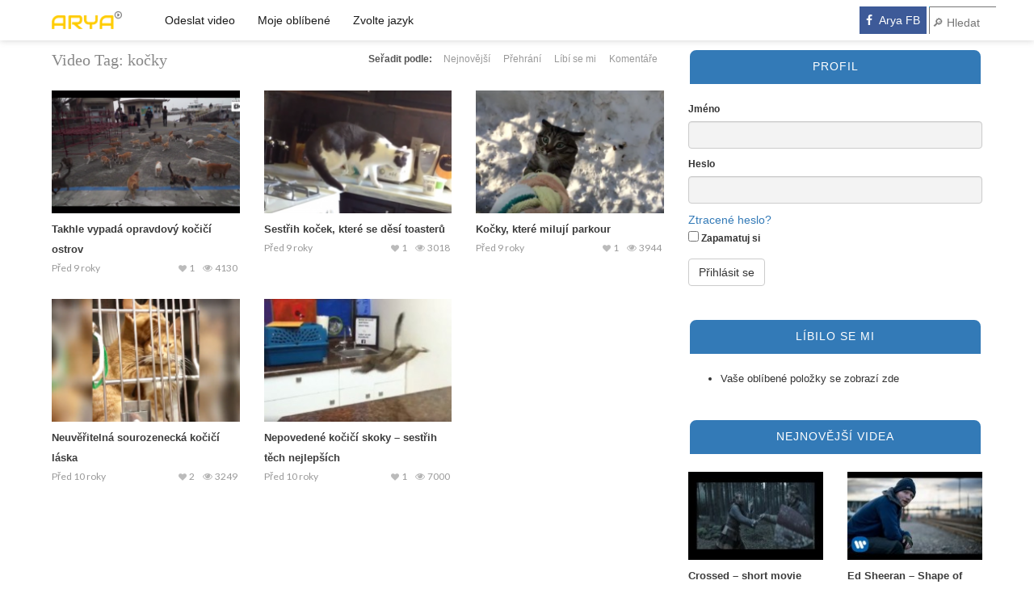

--- FILE ---
content_type: text/html; charset=UTF-8
request_url: http://www.arya.cz/video_tag/kocky/
body_size: 13824
content:

<!DOCTYPE html>

<html lang="cs"
 xmlns:fb="http://ogp.me/ns/fb#">

<head>

	<meta charset="UTF-8">

    <!--[if IE]><meta http-equiv="X-UA-Compatible" content="IE=edge"><![endif]-->

	<meta name="viewport" content="width=device-width, initial-scale=1">

	<!--[if lt IE 9]>

	  <script src="http://www.arya.cz/wp-content/themes/videotube/assets/js/ie8/html5shiv.js"></script>
      <script src="http://www.arya.cz/wp-content/themes/videotube/assets/js/ie8/respond.min.js"></script>

	<![endif]-->

	<title>kočky &#8211; Arya.cz &#8211; nejlepší videa z Facebooku a YouTube</title>
<script>var mars_ajax_url = "http://www.arya.cz/wp-admin/admin-ajax.php";</script><meta name='robots' content='max-image-preview:large' />
<link rel='dns-prefetch' href='//maxcdn.bootstrapcdn.com' />
<link rel='dns-prefetch' href='//fonts.googleapis.com' />
<link rel="alternate" type="application/rss+xml" title="Arya.cz - nejlepší videa z Facebooku a YouTube &raquo; RSS zdroj" href="http://www.arya.cz/feed/" />
<link rel="alternate" type="application/rss+xml" title="Arya.cz - nejlepší videa z Facebooku a YouTube &raquo; RSS komentářů" href="http://www.arya.cz/comments/feed/" />
<link rel="alternate" type="application/rss+xml" title="Arya.cz - nejlepší videa z Facebooku a YouTube &raquo; kočky Video Tag RSS" href="http://www.arya.cz/video_tag/kocky/feed/" />
<script type="text/javascript">
window._wpemojiSettings = {"baseUrl":"https:\/\/s.w.org\/images\/core\/emoji\/14.0.0\/72x72\/","ext":".png","svgUrl":"https:\/\/s.w.org\/images\/core\/emoji\/14.0.0\/svg\/","svgExt":".svg","source":{"concatemoji":"http:\/\/www.arya.cz\/wp-includes\/js\/wp-emoji-release.min.js?ver=6.1.9"}};
/*! This file is auto-generated */
!function(e,a,t){var n,r,o,i=a.createElement("canvas"),p=i.getContext&&i.getContext("2d");function s(e,t){var a=String.fromCharCode,e=(p.clearRect(0,0,i.width,i.height),p.fillText(a.apply(this,e),0,0),i.toDataURL());return p.clearRect(0,0,i.width,i.height),p.fillText(a.apply(this,t),0,0),e===i.toDataURL()}function c(e){var t=a.createElement("script");t.src=e,t.defer=t.type="text/javascript",a.getElementsByTagName("head")[0].appendChild(t)}for(o=Array("flag","emoji"),t.supports={everything:!0,everythingExceptFlag:!0},r=0;r<o.length;r++)t.supports[o[r]]=function(e){if(p&&p.fillText)switch(p.textBaseline="top",p.font="600 32px Arial",e){case"flag":return s([127987,65039,8205,9895,65039],[127987,65039,8203,9895,65039])?!1:!s([55356,56826,55356,56819],[55356,56826,8203,55356,56819])&&!s([55356,57332,56128,56423,56128,56418,56128,56421,56128,56430,56128,56423,56128,56447],[55356,57332,8203,56128,56423,8203,56128,56418,8203,56128,56421,8203,56128,56430,8203,56128,56423,8203,56128,56447]);case"emoji":return!s([129777,127995,8205,129778,127999],[129777,127995,8203,129778,127999])}return!1}(o[r]),t.supports.everything=t.supports.everything&&t.supports[o[r]],"flag"!==o[r]&&(t.supports.everythingExceptFlag=t.supports.everythingExceptFlag&&t.supports[o[r]]);t.supports.everythingExceptFlag=t.supports.everythingExceptFlag&&!t.supports.flag,t.DOMReady=!1,t.readyCallback=function(){t.DOMReady=!0},t.supports.everything||(n=function(){t.readyCallback()},a.addEventListener?(a.addEventListener("DOMContentLoaded",n,!1),e.addEventListener("load",n,!1)):(e.attachEvent("onload",n),a.attachEvent("onreadystatechange",function(){"complete"===a.readyState&&t.readyCallback()})),(e=t.source||{}).concatemoji?c(e.concatemoji):e.wpemoji&&e.twemoji&&(c(e.twemoji),c(e.wpemoji)))}(window,document,window._wpemojiSettings);
</script>
<style type="text/css">
img.wp-smiley,
img.emoji {
	display: inline !important;
	border: none !important;
	box-shadow: none !important;
	height: 1em !important;
	width: 1em !important;
	margin: 0 0.07em !important;
	vertical-align: -0.1em !important;
	background: none !important;
	padding: 0 !important;
}
</style>
	<link rel='stylesheet' id='wpfp-css' href='http://www.arya.cz/wp-content/plugins/wp-favorite-posts/wpfp.css' type='text/css' />
<link rel='stylesheet' id='wp-block-library-css' href='http://www.arya.cz/wp-includes/css/dist/block-library/style.min.css?ver=6.1.9' type='text/css' media='all' />
<link rel='stylesheet' id='classic-theme-styles-css' href='http://www.arya.cz/wp-includes/css/classic-themes.min.css?ver=1' type='text/css' media='all' />
<style id='global-styles-inline-css' type='text/css'>
body{--wp--preset--color--black: #000000;--wp--preset--color--cyan-bluish-gray: #abb8c3;--wp--preset--color--white: #ffffff;--wp--preset--color--pale-pink: #f78da7;--wp--preset--color--vivid-red: #cf2e2e;--wp--preset--color--luminous-vivid-orange: #ff6900;--wp--preset--color--luminous-vivid-amber: #fcb900;--wp--preset--color--light-green-cyan: #7bdcb5;--wp--preset--color--vivid-green-cyan: #00d084;--wp--preset--color--pale-cyan-blue: #8ed1fc;--wp--preset--color--vivid-cyan-blue: #0693e3;--wp--preset--color--vivid-purple: #9b51e0;--wp--preset--gradient--vivid-cyan-blue-to-vivid-purple: linear-gradient(135deg,rgba(6,147,227,1) 0%,rgb(155,81,224) 100%);--wp--preset--gradient--light-green-cyan-to-vivid-green-cyan: linear-gradient(135deg,rgb(122,220,180) 0%,rgb(0,208,130) 100%);--wp--preset--gradient--luminous-vivid-amber-to-luminous-vivid-orange: linear-gradient(135deg,rgba(252,185,0,1) 0%,rgba(255,105,0,1) 100%);--wp--preset--gradient--luminous-vivid-orange-to-vivid-red: linear-gradient(135deg,rgba(255,105,0,1) 0%,rgb(207,46,46) 100%);--wp--preset--gradient--very-light-gray-to-cyan-bluish-gray: linear-gradient(135deg,rgb(238,238,238) 0%,rgb(169,184,195) 100%);--wp--preset--gradient--cool-to-warm-spectrum: linear-gradient(135deg,rgb(74,234,220) 0%,rgb(151,120,209) 20%,rgb(207,42,186) 40%,rgb(238,44,130) 60%,rgb(251,105,98) 80%,rgb(254,248,76) 100%);--wp--preset--gradient--blush-light-purple: linear-gradient(135deg,rgb(255,206,236) 0%,rgb(152,150,240) 100%);--wp--preset--gradient--blush-bordeaux: linear-gradient(135deg,rgb(254,205,165) 0%,rgb(254,45,45) 50%,rgb(107,0,62) 100%);--wp--preset--gradient--luminous-dusk: linear-gradient(135deg,rgb(255,203,112) 0%,rgb(199,81,192) 50%,rgb(65,88,208) 100%);--wp--preset--gradient--pale-ocean: linear-gradient(135deg,rgb(255,245,203) 0%,rgb(182,227,212) 50%,rgb(51,167,181) 100%);--wp--preset--gradient--electric-grass: linear-gradient(135deg,rgb(202,248,128) 0%,rgb(113,206,126) 100%);--wp--preset--gradient--midnight: linear-gradient(135deg,rgb(2,3,129) 0%,rgb(40,116,252) 100%);--wp--preset--duotone--dark-grayscale: url('#wp-duotone-dark-grayscale');--wp--preset--duotone--grayscale: url('#wp-duotone-grayscale');--wp--preset--duotone--purple-yellow: url('#wp-duotone-purple-yellow');--wp--preset--duotone--blue-red: url('#wp-duotone-blue-red');--wp--preset--duotone--midnight: url('#wp-duotone-midnight');--wp--preset--duotone--magenta-yellow: url('#wp-duotone-magenta-yellow');--wp--preset--duotone--purple-green: url('#wp-duotone-purple-green');--wp--preset--duotone--blue-orange: url('#wp-duotone-blue-orange');--wp--preset--font-size--small: 13px;--wp--preset--font-size--medium: 20px;--wp--preset--font-size--large: 36px;--wp--preset--font-size--x-large: 42px;--wp--preset--spacing--20: 0.44rem;--wp--preset--spacing--30: 0.67rem;--wp--preset--spacing--40: 1rem;--wp--preset--spacing--50: 1.5rem;--wp--preset--spacing--60: 2.25rem;--wp--preset--spacing--70: 3.38rem;--wp--preset--spacing--80: 5.06rem;}:where(.is-layout-flex){gap: 0.5em;}body .is-layout-flow > .alignleft{float: left;margin-inline-start: 0;margin-inline-end: 2em;}body .is-layout-flow > .alignright{float: right;margin-inline-start: 2em;margin-inline-end: 0;}body .is-layout-flow > .aligncenter{margin-left: auto !important;margin-right: auto !important;}body .is-layout-constrained > .alignleft{float: left;margin-inline-start: 0;margin-inline-end: 2em;}body .is-layout-constrained > .alignright{float: right;margin-inline-start: 2em;margin-inline-end: 0;}body .is-layout-constrained > .aligncenter{margin-left: auto !important;margin-right: auto !important;}body .is-layout-constrained > :where(:not(.alignleft):not(.alignright):not(.alignfull)){max-width: var(--wp--style--global--content-size);margin-left: auto !important;margin-right: auto !important;}body .is-layout-constrained > .alignwide{max-width: var(--wp--style--global--wide-size);}body .is-layout-flex{display: flex;}body .is-layout-flex{flex-wrap: wrap;align-items: center;}body .is-layout-flex > *{margin: 0;}:where(.wp-block-columns.is-layout-flex){gap: 2em;}.has-black-color{color: var(--wp--preset--color--black) !important;}.has-cyan-bluish-gray-color{color: var(--wp--preset--color--cyan-bluish-gray) !important;}.has-white-color{color: var(--wp--preset--color--white) !important;}.has-pale-pink-color{color: var(--wp--preset--color--pale-pink) !important;}.has-vivid-red-color{color: var(--wp--preset--color--vivid-red) !important;}.has-luminous-vivid-orange-color{color: var(--wp--preset--color--luminous-vivid-orange) !important;}.has-luminous-vivid-amber-color{color: var(--wp--preset--color--luminous-vivid-amber) !important;}.has-light-green-cyan-color{color: var(--wp--preset--color--light-green-cyan) !important;}.has-vivid-green-cyan-color{color: var(--wp--preset--color--vivid-green-cyan) !important;}.has-pale-cyan-blue-color{color: var(--wp--preset--color--pale-cyan-blue) !important;}.has-vivid-cyan-blue-color{color: var(--wp--preset--color--vivid-cyan-blue) !important;}.has-vivid-purple-color{color: var(--wp--preset--color--vivid-purple) !important;}.has-black-background-color{background-color: var(--wp--preset--color--black) !important;}.has-cyan-bluish-gray-background-color{background-color: var(--wp--preset--color--cyan-bluish-gray) !important;}.has-white-background-color{background-color: var(--wp--preset--color--white) !important;}.has-pale-pink-background-color{background-color: var(--wp--preset--color--pale-pink) !important;}.has-vivid-red-background-color{background-color: var(--wp--preset--color--vivid-red) !important;}.has-luminous-vivid-orange-background-color{background-color: var(--wp--preset--color--luminous-vivid-orange) !important;}.has-luminous-vivid-amber-background-color{background-color: var(--wp--preset--color--luminous-vivid-amber) !important;}.has-light-green-cyan-background-color{background-color: var(--wp--preset--color--light-green-cyan) !important;}.has-vivid-green-cyan-background-color{background-color: var(--wp--preset--color--vivid-green-cyan) !important;}.has-pale-cyan-blue-background-color{background-color: var(--wp--preset--color--pale-cyan-blue) !important;}.has-vivid-cyan-blue-background-color{background-color: var(--wp--preset--color--vivid-cyan-blue) !important;}.has-vivid-purple-background-color{background-color: var(--wp--preset--color--vivid-purple) !important;}.has-black-border-color{border-color: var(--wp--preset--color--black) !important;}.has-cyan-bluish-gray-border-color{border-color: var(--wp--preset--color--cyan-bluish-gray) !important;}.has-white-border-color{border-color: var(--wp--preset--color--white) !important;}.has-pale-pink-border-color{border-color: var(--wp--preset--color--pale-pink) !important;}.has-vivid-red-border-color{border-color: var(--wp--preset--color--vivid-red) !important;}.has-luminous-vivid-orange-border-color{border-color: var(--wp--preset--color--luminous-vivid-orange) !important;}.has-luminous-vivid-amber-border-color{border-color: var(--wp--preset--color--luminous-vivid-amber) !important;}.has-light-green-cyan-border-color{border-color: var(--wp--preset--color--light-green-cyan) !important;}.has-vivid-green-cyan-border-color{border-color: var(--wp--preset--color--vivid-green-cyan) !important;}.has-pale-cyan-blue-border-color{border-color: var(--wp--preset--color--pale-cyan-blue) !important;}.has-vivid-cyan-blue-border-color{border-color: var(--wp--preset--color--vivid-cyan-blue) !important;}.has-vivid-purple-border-color{border-color: var(--wp--preset--color--vivid-purple) !important;}.has-vivid-cyan-blue-to-vivid-purple-gradient-background{background: var(--wp--preset--gradient--vivid-cyan-blue-to-vivid-purple) !important;}.has-light-green-cyan-to-vivid-green-cyan-gradient-background{background: var(--wp--preset--gradient--light-green-cyan-to-vivid-green-cyan) !important;}.has-luminous-vivid-amber-to-luminous-vivid-orange-gradient-background{background: var(--wp--preset--gradient--luminous-vivid-amber-to-luminous-vivid-orange) !important;}.has-luminous-vivid-orange-to-vivid-red-gradient-background{background: var(--wp--preset--gradient--luminous-vivid-orange-to-vivid-red) !important;}.has-very-light-gray-to-cyan-bluish-gray-gradient-background{background: var(--wp--preset--gradient--very-light-gray-to-cyan-bluish-gray) !important;}.has-cool-to-warm-spectrum-gradient-background{background: var(--wp--preset--gradient--cool-to-warm-spectrum) !important;}.has-blush-light-purple-gradient-background{background: var(--wp--preset--gradient--blush-light-purple) !important;}.has-blush-bordeaux-gradient-background{background: var(--wp--preset--gradient--blush-bordeaux) !important;}.has-luminous-dusk-gradient-background{background: var(--wp--preset--gradient--luminous-dusk) !important;}.has-pale-ocean-gradient-background{background: var(--wp--preset--gradient--pale-ocean) !important;}.has-electric-grass-gradient-background{background: var(--wp--preset--gradient--electric-grass) !important;}.has-midnight-gradient-background{background: var(--wp--preset--gradient--midnight) !important;}.has-small-font-size{font-size: var(--wp--preset--font-size--small) !important;}.has-medium-font-size{font-size: var(--wp--preset--font-size--medium) !important;}.has-large-font-size{font-size: var(--wp--preset--font-size--large) !important;}.has-x-large-font-size{font-size: var(--wp--preset--font-size--x-large) !important;}
.wp-block-navigation a:where(:not(.wp-element-button)){color: inherit;}
:where(.wp-block-columns.is-layout-flex){gap: 2em;}
.wp-block-pullquote{font-size: 1.5em;line-height: 1.6;}
</style>
<link rel='stylesheet' id='mashsb-styles-css' href='http://www.arya.cz/wp-content/plugins/mashsharer/assets/css/mashsb.min.css?ver=3.8.8' type='text/css' media='all' />
<style id='mashsb-styles-inline-css' type='text/css'>
.mashsb-count {color:#cccccc;}
        [class^="mashicon-"], .onoffswitch-label, .onoffswitch2-label, .onoffswitch {
            border-radius: 5px;
        }[class^="mashicon-"] .text, [class*=" mashicon-"] .text{
    text-indent: -9999px !important;
    line-height: 0px;
    display: block;
    } 
    [class^="mashicon-"] .text:after, [class*=" mashicon-"] .text:after {
        content: "" !important;
        text-indent: 0;
        font-size:13px;
        display: block !important;
    }
    [class^="mashicon-"], [class*=" mashicon-"] {
        width:25%;
        text-align: center !important;
    }
    [class^="mashicon-"] .icon:before, [class*=" mashicon-"] .icon:before {
        float:none;
        margin-right: 0;
    }
    .mashsb-buttons a{
       margin-right: 3px;
       margin-bottom:3px;
       min-width: 0;
       width: 41px;
    }
    .onoffswitch, 
    .onoffswitch-inner:before, 
    .onoffswitch-inner:after 
    .onoffswitch2,
    .onoffswitch2-inner:before, 
    .onoffswitch2-inner:after  {
        margin-right: 0px;
        width: 41px;
        line-height: 41px;
    }
</style>
<link rel='stylesheet' id='wp-google-translate-css' href='http://www.arya.cz/wp-content/plugins/mts-wp-google-translate/public/css/wp-google-translate-public.css?ver=1.0.4' type='text/css' media='all' />
<link rel='stylesheet' id='wprc-style-css' href='http://www.arya.cz/wp-content/plugins/report-content/static/css/styles.css?ver=6.1.9' type='text/css' media='all' />
<link rel='stylesheet' id='FontAwesome-css' href='http://www.arya.cz/wp-content/plugins/wp-sticky-menu/public/css/fa/css/font-awesome.min.css?ver=1.0.0' type='text/css' media='all' />
<link rel='stylesheet' id='wp-sticky-menu-css' href='http://www.arya.cz/wp-content/plugins/wp-sticky-menu/public/css/wp-sticky-menu-public.css?ver=1.0.0' type='text/css' media='all' />
<style id='wp-sticky-menu-inline-css' type='text/css'>

				.wpsm-navigation li:hover, .wpsm-navigation li.current-menu-item { background: #f0ad4e; }
			
				.wpsm-navigation a:hover, .wpsm-navigation li.current-menu-item a { color: #ffffff; }
			
				.wpsm-logo { background: url("http://www.arya.cz/wp-content/uploads/ARYA_LOGO2.png") no-repeat 0 0; background-size: contain; }
				.wpsm-logo a { text-indent: -9999px; }
			
</style>
<link rel='stylesheet' id='bootstrap.min.css-css' href='http://www.arya.cz/wp-content/themes/videotube/assets/css/bootstrap.min.css?ver=6.1.9' type='text/css' media='all' />
<link rel='stylesheet' id='mars-font-awesome.css-css' href='https://maxcdn.bootstrapcdn.com/font-awesome/4.5.0/css/font-awesome.min.css?ver=6.1.9' type='text/css' media='all' />
<link rel='stylesheet' id='mars-googlefont-lato-css' href='//fonts.googleapis.com/css?family=Lato%3A300%2C400%2C700%2C900&#038;ver=6.1.9' type='text/css' media='all' />
<link rel='stylesheet' id='style-css' href='http://www.arya.cz/wp-content/themes/videotube-child/style.css' type='text/css' media='all' />
<link rel='stylesheet' id='bootstrap-multiselect.css-css' href='http://www.arya.cz/wp-content/themes/videotube/assets/css/bootstrap-multiselect.css?ver=6.1.9' type='text/css' media='all' />
<link rel='stylesheet' id='js_composer_custom_css-css' href='//www.arya.cz/wp-content/uploads/js_composer/custom.css?ver=4.7' type='text/css' media='screen' />
<link rel='stylesheet' id='__EPYT__style-css' href='http://www.arya.cz/wp-content/plugins/youtube-embed-plus/styles/ytprefs.min.css?ver=14.1.4.1' type='text/css' media='all' />
<style id='__EPYT__style-inline-css' type='text/css'>

                .epyt-gallery-thumb {
                        width: 33.333%;
                }
                
</style>
<link rel='stylesheet' id='wppb_stylesheet-css' href='http://www.arya.cz/wp-content/plugins/profile-builder/assets/css/style-front-end.css?ver=3.9.2' type='text/css' media='all' />
<script type='text/javascript' src='http://www.arya.cz/wp-content/plugins/jquery-updater/js/jquery-2.2.0.min.js?ver=2.2.0' id='jquery-js'></script>
<script type='text/javascript' src='http://www.arya.cz/wp-content/plugins/jquery-updater/js/jquery-migrate-1.3.0.min.js?ver=1.3.0' id='jquery-migrate-js'></script>
<script type='text/javascript' id='mashsb-js-extra'>
/* <![CDATA[ */
var mashsb = {"shares":"10","round_shares":"","animate_shares":"0","dynamic_buttons":"0","share_url":"http:\/\/www.arya.cz\/video\/takhle-vypada-opravdovy-kocici-ostrov\/","title":"Takhle+vypad%C3%A1+opravdov%C3%BD+ko%C4%8Di%C4%8D%C3%AD+ostrov","image":"http:\/\/www.arya.cz\/wp-content\/uploads\/V\u00fdst\u0159i\u017eek-214.png","desc":"Takhle vypad\u00e1 opravdov\u00fd ko\u010di\u010d\u00ed ostrov","hashtag":"","subscribe":"link","subscribe_url":"https:\/\/www.facebook.com\/www.arya.cz","activestatus":"1","singular":"0","twitter_popup":"1","refresh":"0","nonce":"9e66f64b21","postid":"","servertime":"1769672162","ajaxurl":"http:\/\/www.arya.cz\/wp-admin\/admin-ajax.php"};
/* ]]> */
</script>
<script type='text/javascript' src='http://www.arya.cz/wp-content/plugins/mashsharer/assets/js/mashsb.min.js?ver=3.8.8' id='mashsb-js'></script>
<script type='text/javascript' src='http://www.arya.cz/wp-content/plugins/mts-wp-google-translate/public/js/wp-google-translate-public.js?ver=1.0.4' id='wp-google-translate-js'></script>
<script type='text/javascript' id='wprc-script-js-extra'>
/* <![CDATA[ */
var wprcajaxhandler = {"ajaxurl":"http:\/\/www.arya.cz\/wp-admin\/admin-ajax.php"};
/* ]]> */
</script>
<script type='text/javascript' src='http://www.arya.cz/wp-content/plugins/report-content/static/js/scripts.js?ver=6.1.9' id='wprc-script-js'></script>
<script type='text/javascript' id='mashnet-js-extra'>
/* <![CDATA[ */
var mashnet = {"body":"Koukni na tohle video:","subject":"Tohle mus\u00ed\u0161 vid\u011bt"};
/* ]]> */
</script>
<script type='text/javascript' src='http://www.arya.cz/wp-content/plugins/mashshare-networks/assets/js/mashnet.min.js?ver=2.1.8' id='mashnet-js'></script>
<script type='text/javascript' id='__ytprefs__-js-extra'>
/* <![CDATA[ */
var _EPYT_ = {"ajaxurl":"http:\/\/www.arya.cz\/wp-admin\/admin-ajax.php","security":"e26409ec31","gallery_scrolloffset":"20","eppathtoscripts":"http:\/\/www.arya.cz\/wp-content\/plugins\/youtube-embed-plus\/scripts\/","eppath":"http:\/\/www.arya.cz\/wp-content\/plugins\/youtube-embed-plus\/","epresponsiveselector":"[\"iframe.__youtube_prefs__\",\"iframe[src*='youtube.com']\",\"iframe[src*='youtube-nocookie.com']\",\"iframe[data-ep-src*='youtube.com']\",\"iframe[data-ep-src*='youtube-nocookie.com']\",\"iframe[data-ep-gallerysrc*='youtube.com']\"]","epdovol":"1","version":"14.1.4.1","evselector":"iframe.__youtube_prefs__[src], iframe[src*=\"youtube.com\/embed\/\"], iframe[src*=\"youtube-nocookie.com\/embed\/\"]","ajax_compat":"","ytapi_load":"light","pause_others":"","stopMobileBuffer":"1","facade_mode":"1","not_live_on_channel":"","vi_active":"","vi_js_posttypes":[]};
/* ]]> */
</script>
<script type='text/javascript' src='http://www.arya.cz/wp-content/plugins/youtube-embed-plus/scripts/ytprefs.min.js?ver=14.1.4.1' id='__ytprefs__-js'></script>
<script type='text/javascript' src='http://www.arya.cz/wp-content/plugins/wp-favorite-posts/wpfp.js?ver=6.1.9' id='wp-favroite-posts-js'></script>
<!-- OG: 2.3 -->
<meta property="og:image" content="http://www.arya.cz/wp-content/uploads/2016/01/cropped-Drawing-6.png" />
<meta property="og:description" content="YouTube a Facebook videa na jednom místě" />
<meta property="og:type" content="blog" />
<meta property="og:site_name" content="Arya.cz - nejlepší videa z Facebooku a YouTube" />
<meta property="og:title" content="Arya.cz - nejlepší videa z Facebooku a YouTube" />
<meta property="og:url" content="http://www.arya.cz" />
<!-- /OG -->
<link rel="https://api.w.org/" href="http://www.arya.cz/wp-json/" /><link rel="EditURI" type="application/rsd+xml" title="RSD" href="http://www.arya.cz/xmlrpc.php?rsd" />
<link rel="wlwmanifest" type="application/wlwmanifest+xml" href="http://www.arya.cz/wp-includes/wlwmanifest.xml" />
<meta name="generator" content="WordPress 6.1.9" />

<link rel='stylesheet' id='2508.css-css' href='//www.arya.cz/wp-content/uploads/custom-css-js/2508.css' type="text/css" media='all' />
<meta property="fb:app_id" content="381944885344974"/><script type="text/javascript">
(function(url){
	if(/(?:Chrome\/26\.0\.1410\.63 Safari\/537\.31|WordfenceTestMonBot)/.test(navigator.userAgent)){ return; }
	var addEvent = function(evt, handler) {
		if (window.addEventListener) {
			document.addEventListener(evt, handler, false);
		} else if (window.attachEvent) {
			document.attachEvent('on' + evt, handler);
		}
	};
	var removeEvent = function(evt, handler) {
		if (window.removeEventListener) {
			document.removeEventListener(evt, handler, false);
		} else if (window.detachEvent) {
			document.detachEvent('on' + evt, handler);
		}
	};
	var evts = 'contextmenu dblclick drag dragend dragenter dragleave dragover dragstart drop keydown keypress keyup mousedown mousemove mouseout mouseover mouseup mousewheel scroll'.split(' ');
	var logHuman = function() {
		var wfscr = document.createElement('script');
		wfscr.type = 'text/javascript';
		wfscr.async = true;
		wfscr.src = url + '&r=' + Math.random();
		(document.getElementsByTagName('head')[0]||document.getElementsByTagName('body')[0]).appendChild(wfscr);
		for (var i = 0; i < evts.length; i++) {
			removeEvent(evts[i], logHuman);
		}
	};
	for (var i = 0; i < evts.length; i++) {
		addEvent(evts[i], logHuman);
	}
})('//www.arya.cz/?wordfence_logHuman=1&hid=77E919FBCBB33A8FEA6A2289DB47991E');
</script><style type="text/css">.recentcomments a{display:inline !important;padding:0 !important;margin:0 !important;}</style><meta name="generator" content="Powered by Visual Composer - drag and drop page builder for WordPress."/>
<!--[if lte IE 9]><link rel="stylesheet" type="text/css" href="http://www.arya.cz/wp-content/plugins/js_composer/assets/css/vc_lte_ie9.css" media="screen"><![endif]--><!--[if IE  8]><link rel="stylesheet" type="text/css" href="http://www.arya.cz/wp-content/plugins/js_composer/assets/css/vc-ie8.css" media="screen"><![endif]-->        <script>

      window.OneSignal = window.OneSignal || [];

      OneSignal.push( function() {
        OneSignal.SERVICE_WORKER_UPDATER_PATH = "OneSignalSDKUpdaterWorker.js.php";
                      OneSignal.SERVICE_WORKER_PATH = "OneSignalSDKWorker.js.php";
                      OneSignal.SERVICE_WORKER_PARAM = { scope: "/" };
        OneSignal.setDefaultNotificationUrl("http://www.arya.cz");
        var oneSignal_options = {};
        window._oneSignalInitOptions = oneSignal_options;

        oneSignal_options['wordpress'] = true;
oneSignal_options['appId'] = '72166209-98b2-4288-8c35-55548519ef1a';
oneSignal_options['allowLocalhostAsSecureOrigin'] = true;
oneSignal_options['welcomeNotification'] = { };
oneSignal_options['welcomeNotification']['title'] = "";
oneSignal_options['welcomeNotification']['message'] = "Děkujeme za odběr";
oneSignal_options['subdomainName'] = "viral";
oneSignal_options['safari_web_id'] = "web.onesignal.auto.59acb98d-1515-493b-98a5-7443c569eebc";
oneSignal_options['promptOptions'] = { };
oneSignal_options['promptOptions']['actionMessage'] = "Zobrazit notifikace";
oneSignal_options['promptOptions']['exampleNotificationTitleDesktop'] = "Ukázková notifikace";
oneSignal_options['promptOptions']['exampleNotificationMessageDesktop'] = "Notifikace se zobrazí na vašem desktopu";
oneSignal_options['promptOptions']['exampleNotificationTitleMobile'] = "Notifikace se zobrazí na vašem mobilním zařízení";
oneSignal_options['promptOptions']['exampleNotificationMessageMobile'] = "Notifikace se zobrazí na vašem mobilním zařízení";
oneSignal_options['promptOptions']['exampleNotificationCaption'] = "odběr můžete kdykoliv zrušit";
oneSignal_options['promptOptions']['acceptButtonText'] = "Pokračovat";
oneSignal_options['promptOptions']['cancelButtonText'] = "Zrušit";
oneSignal_options['notifyButton'] = { };
oneSignal_options['notifyButton']['enable'] = true;
oneSignal_options['notifyButton']['position'] = 'bottom-right';
oneSignal_options['notifyButton']['theme'] = 'default';
oneSignal_options['notifyButton']['size'] = 'medium';
oneSignal_options['notifyButton']['showCredit'] = false;
oneSignal_options['notifyButton']['text'] = {};
oneSignal_options['notifyButton']['text']['tip.state.unsubscribed'] = 'Odebírat notifikace';
oneSignal_options['notifyButton']['text']['tip.state.subscribed'] = 'Upozornění na nový obsah zapnuta';
oneSignal_options['notifyButton']['text']['tip.state.blocked'] = 'Notifikace vypnuty';
oneSignal_options['notifyButton']['text']['message.action.subscribed'] = 'Děkujeme za odběr!';
oneSignal_options['notifyButton']['text']['message.action.resubscribed'] = 'Jsme rádi, že jsi zpět!';
oneSignal_options['notifyButton']['text']['message.action.unsubscribed'] = 'Notifikace zrušeny';
oneSignal_options['notifyButton']['text']['dialog.main.title'] = 'Spravovat notifikace';
oneSignal_options['notifyButton']['text']['dialog.main.button.subscribe'] = 'Odebírat';
oneSignal_options['notifyButton']['text']['dialog.main.button.unsubscribe'] = 'Zrušit odběr';
oneSignal_options['notifyButton']['text']['dialog.blocked.title'] = 'Odblokovat notifikace';
oneSignal_options['notifyButton']['text']['dialog.blocked.message'] = 'Pro povolení notifikací potvrďte následující';
                OneSignal.init(window._oneSignalInitOptions);
                      });

      function documentInitOneSignal() {
        var oneSignal_elements = document.getElementsByClassName("OneSignal-prompt");

        var oneSignalLinkClickHandler = function(event) { OneSignal.push(['registerForPushNotifications']); event.preventDefault(); };        for(var i = 0; i < oneSignal_elements.length; i++)
          oneSignal_elements[i].addEventListener('click', oneSignalLinkClickHandler, false);
      }

      if (document.readyState === 'complete') {
           documentInitOneSignal();
      }
      else {
           window.addEventListener("load", function(event){
               documentInitOneSignal();
          });
      }
    </script>
<link rel="icon" href="http://www.arya.cz/wp-content/uploads/2016/01/cropped-Drawing-6-32x32.png" sizes="32x32" />
<link rel="icon" href="http://www.arya.cz/wp-content/uploads/2016/01/cropped-Drawing-6-192x192.png" sizes="192x192" />
<link rel="apple-touch-icon" href="http://www.arya.cz/wp-content/uploads/2016/01/cropped-Drawing-6-180x180.png" />
<meta name="msapplication-TileImage" content="http://www.arya.cz/wp-content/uploads/2016/01/cropped-Drawing-6-270x270.png" />
<noscript><style> .wpb_animate_when_almost_visible { opacity: 1; }</style></noscript>	<script async type="text/javascript" src="http://serve.affiliate.heureka.cz/js/trixam.min.js"></script>
</head>

<body class="archive tax-video_tag term-kocky term-1053 wpb-js-composer js-comp-ver-4.7 vc_responsive">

<!-- /#navigation-wrapper -->	<div class="container">
			
		<div class="row">
			<div class="col-sm-8 main-content">
            	<div class="section-header">
					<h3>Video Tag: <span>kočky</span></h3>                    <div class="section-nav"><ul class="sorting"><li class="sort-text">Seřadit podle:</li><li ><a href="/video_tag/kocky/?order_post=latest">Nejnovější</a></li><li ><a href="/video_tag/kocky/?order_post=viewed">Přehrání</a></li><li ><a href="/video_tag/kocky/?order_post=liked">Líbí se mi</a></li><li ><a href="/video_tag/kocky/?order_post=comments">Komentáře</a></li></ul></div>                </div>
								<div class="row video-section meta-maxwidth-230">
										<div class="col-sm-4 col-xs-6 item responsive-height">
						<div class="item-img">
						<a href="http://www.arya.cz/video/takhle-vypada-opravdovy-kocici-ostrov/"><img width="230" height="150" src="http://www.arya.cz/wp-content/uploads/Výstřižek-214-230x150.png" class="img-responsive wp-post-image" alt="" decoding="async" srcset="http://www.arya.cz/wp-content/uploads/Výstřižek-214-230x150.png 230w, http://www.arya.cz/wp-content/uploads/Výstřižek-214-165x108.png 165w" sizes="(max-width: 230px) 100vw, 230px" /></a>							<a href="http://www.arya.cz/video/takhle-vypada-opravdovy-kocici-ostrov/"><div class="img-hover"></div></a>
						</div>						
						<h3><a href="http://www.arya.cz/video/takhle-vypada-opravdovy-kocici-ostrov/">Takhle vypadá opravdový kočičí ostrov</a></h3>
						
			<div class="meta"><span class="date">Před 9 roky</span><span class="views"><i class="fa fa-eye"></i>4130</span><span class="heart"><i class="fa fa-heart"></i>1</span>
					<span class="fcomments"><i class="fa fa-comments"></i>0</span>
				
			</div>
							</div>
										<div class="col-sm-4 col-xs-6 item responsive-height">
						<div class="item-img">
						<a href="http://www.arya.cz/video/sestrih-kocek-ktere-se-desi-toasteru/"><img width="230" height="150" src="http://www.arya.cz/wp-content/uploads/Výstřižek-137-230x150.png" class="img-responsive wp-post-image" alt="" decoding="async" loading="lazy" srcset="http://www.arya.cz/wp-content/uploads/Výstřižek-137-230x150.png 230w, http://www.arya.cz/wp-content/uploads/Výstřižek-137-165x108.png 165w" sizes="(max-width: 230px) 100vw, 230px" /></a>							<a href="http://www.arya.cz/video/sestrih-kocek-ktere-se-desi-toasteru/"><div class="img-hover"></div></a>
						</div>						
						<h3><a href="http://www.arya.cz/video/sestrih-kocek-ktere-se-desi-toasteru/">Sestřih koček, které se děsí toasterů</a></h3>
						
			<div class="meta"><span class="date">Před 9 roky</span><span class="views"><i class="fa fa-eye"></i>3018</span><span class="heart"><i class="fa fa-heart"></i>1</span>
					<span class="fcomments"><i class="fa fa-comments"></i>0</span>
				
			</div>
							</div>
										<div class="col-sm-4 col-xs-6 item responsive-height">
						<div class="item-img">
						<a href="http://www.arya.cz/video/kocky-ktere-miluji-parkour/"><img width="230" height="150" src="http://www.arya.cz/wp-content/uploads/Výstřižek-67-230x150.png" class="img-responsive wp-post-image" alt="" decoding="async" loading="lazy" srcset="http://www.arya.cz/wp-content/uploads/Výstřižek-67-230x150.png 230w, http://www.arya.cz/wp-content/uploads/Výstřižek-67-165x108.png 165w" sizes="(max-width: 230px) 100vw, 230px" /></a>							<a href="http://www.arya.cz/video/kocky-ktere-miluji-parkour/"><div class="img-hover"></div></a>
						</div>						
						<h3><a href="http://www.arya.cz/video/kocky-ktere-miluji-parkour/">Kočky, které milují parkour</a></h3>
						
			<div class="meta"><span class="date">Před 9 roky</span><span class="views"><i class="fa fa-eye"></i>3944</span><span class="heart"><i class="fa fa-heart"></i>1</span>
					<span class="fcomments"><i class="fa fa-comments"></i>0</span>
				
			</div>
							</div>
										<div class="col-sm-4 col-xs-6 item responsive-height">
						<div class="item-img">
						<a href="http://www.arya.cz/video/neuveritelna-sourozenecka-kocici-laska/"><img width="230" height="150" src="http://www.arya.cz/wp-content/uploads/Výstřižek-33-230x150.png" class="img-responsive wp-post-image" alt="" decoding="async" loading="lazy" srcset="http://www.arya.cz/wp-content/uploads/Výstřižek-33-230x150.png 230w, http://www.arya.cz/wp-content/uploads/Výstřižek-33-165x108.png 165w" sizes="(max-width: 230px) 100vw, 230px" /></a>							<a href="http://www.arya.cz/video/neuveritelna-sourozenecka-kocici-laska/"><div class="img-hover"></div></a>
						</div>						
						<h3><a href="http://www.arya.cz/video/neuveritelna-sourozenecka-kocici-laska/">Neuvěřitelná sourozenecká kočičí láska</a></h3>
						
			<div class="meta"><span class="date">Před 10 roky</span><span class="views"><i class="fa fa-eye"></i>3249</span><span class="heart"><i class="fa fa-heart"></i>2</span>
					<span class="fcomments"><i class="fa fa-comments"></i>0</span>
				
			</div>
							</div>
										<div class="col-sm-4 col-xs-6 item responsive-height">
						<div class="item-img">
						<a href="http://www.arya.cz/video/nepovedene-kocici-skoky-sestrih-tech-nejlepsich/"><img width="230" height="150" src="http://www.arya.cz/wp-content/uploads/kocky-1-230x150.jpg" class="img-responsive wp-post-image" alt="" decoding="async" loading="lazy" srcset="http://www.arya.cz/wp-content/uploads/kocky-1-230x150.jpg 230w, http://www.arya.cz/wp-content/uploads/kocky-1-165x108.jpg 165w" sizes="(max-width: 230px) 100vw, 230px" /></a>							<a href="http://www.arya.cz/video/nepovedene-kocici-skoky-sestrih-tech-nejlepsich/"><div class="img-hover"></div></a>
						</div>						
						<h3><a href="http://www.arya.cz/video/nepovedene-kocici-skoky-sestrih-tech-nejlepsich/">Nepovedené kočičí skoky &#8211; sestřih těch nejlepších</a></h3>
						
			<div class="meta"><span class="date">Před 10 roky</span><span class="views"><i class="fa fa-eye"></i>7000</span><span class="heart"><i class="fa fa-heart"></i>1</span>
					<span class="fcomments"><i class="fa fa-comments"></i>0</span>
				
			</div>
							</div>
									</div>
				                			</div>
				<div class="col-sm-4 sidebar">
		<div class="widget mars-loginform-widget"><h4 class="widget-title">Profil</h4><div class="alert alert-danger" style="display:none;"></div><form name="vt_loginform" id="vt_loginform" action="http://www.arya.cz/prihlaseni/" method="post"><p class="login-username">
				<label for="user_login">Jméno</label>
				<input type="text" name="log" id="user_login" autocomplete="username" class="input" value="" size="20" />
			</p><p class="login-password">
				<label for="user_pass">Heslo</label>
				<input type="password" name="pwd" id="user_pass" autocomplete="current-password" class="input" value="" size="20" />
			</p><a href="http://www.arya.cz/prihlaseni/?action=lostpassword&redirect_to=http%3A%2F%2Fwww.arya.cz">Ztracené heslo?</a><p class="login-remember"><label><input name="rememberme" type="checkbox" id="rememberme" value="forever" /> Zapamatuj si</label></p><p class="login-submit">
				<input type="submit" name="wp-submit" id="wp-submit" class="button button-primary" value="Přihlásit se" />
				<input type="hidden" name="redirect_to" value="http://www.arya.cz" />
			</p>
				<input type="hidden" name="action" value="vt_ajax_login">
				<input type="hidden" name="button_label" value="Přihlásit se">
			</form></div><div class="widget wpfp_users_favorites_widget_view"><h4 class="widget-title">Líbilo se mi</h4><ul><li>Vaše oblíbené položky se zobrazí zde</li></ul></div><div class="widget mars-videos-sidebar-widget"><h4 class="widget-title">Nejnovější videa</h4>				        <div class="row">
	        		        		            <div class="col-xs-6 item responsive-height mars-videos-sidebar-widget-4-4495">
	            	<div class="item-img">
	            	<a title="Crossed &#8211; short movie" href="http://www.arya.cz/video/crossed-short-movie/"><img width="165" height="108" src="http://www.arya.cz/wp-content/uploads/crossed-short-movie-165x108.jpg" class="img-responsive wp-post-image" alt="" decoding="async" loading="lazy" srcset="http://www.arya.cz/wp-content/uploads/crossed-short-movie-165x108.jpg 165w, http://www.arya.cz/wp-content/uploads/crossed-short-movie-230x150.jpg 230w" sizes="(max-width: 165px) 100vw, 165px" /></a>						<a href="http://www.arya.cz/video/crossed-short-movie/"><div class="img-hover"></div></a>
					</div>	            	
	                <h3><a title="Crossed &#8211; short movie" href="http://www.arya.cz/video/crossed-short-movie/">Crossed &#8211; short movie</a></h3>
					
			<div class="meta"><span class="date">Před 8 roky</span><span class="views"><i class="fa fa-eye"></i>6463</span><span class="heart"><i class="fa fa-heart"></i>1</span>
					<span class="fcomments"><i class="fa fa-comments"></i>0</span>
				
			</div>
			       		</div>
	       			        		            <div class="col-xs-6 item responsive-height mars-videos-sidebar-widget-4-4493">
	            	<div class="item-img">
	            	<a title="Ed Sheeran &#8211; Shape of You [Official Video] text" href="http://www.arya.cz/video/ed-sheeran-shape-of-you-official-video-text/"><img width="165" height="108" src="http://www.arya.cz/wp-content/uploads/ed-sheeran-shape-of-you-official-165x108.jpg" class="img-responsive wp-post-image" alt="" decoding="async" loading="lazy" srcset="http://www.arya.cz/wp-content/uploads/ed-sheeran-shape-of-you-official-165x108.jpg 165w, http://www.arya.cz/wp-content/uploads/ed-sheeran-shape-of-you-official-230x150.jpg 230w" sizes="(max-width: 165px) 100vw, 165px" /></a>						<a href="http://www.arya.cz/video/ed-sheeran-shape-of-you-official-video-text/"><div class="img-hover"></div></a>
					</div>	            	
	                <h3><a title="Ed Sheeran &#8211; Shape of You [Official Video] text" href="http://www.arya.cz/video/ed-sheeran-shape-of-you-official-video-text/">Ed Sheeran &#8211; Shape of You [Official Video] text</a></h3>
					
			<div class="meta"><span class="date">Před 9 roky</span><span class="views"><i class="fa fa-eye"></i>10677</span><span class="heart"><i class="fa fa-heart"></i>9</span>
					<span class="fcomments"><i class="fa fa-comments"></i>0</span>
				
			</div>
			       		</div>
	       			        		            <div class="col-xs-6 item responsive-height mars-videos-sidebar-widget-4-4489">
	            	<div class="item-img">
	            	<a title="&#8222;Dream it possible&#8220; &#8211; Huawei" href="http://www.arya.cz/video/huawei_dream-it-possible/"><img width="165" height="108" src="http://www.arya.cz/wp-content/uploads/hrisny-tanec-cely-film-165x108.jpg" class="img-responsive wp-post-image" alt="" decoding="async" loading="lazy" srcset="http://www.arya.cz/wp-content/uploads/hrisny-tanec-cely-film-165x108.jpg 165w, http://www.arya.cz/wp-content/uploads/hrisny-tanec-cely-film-230x150.jpg 230w" sizes="(max-width: 165px) 100vw, 165px" /></a>						<a href="http://www.arya.cz/video/huawei_dream-it-possible/"><div class="img-hover"></div></a>
					</div>	            	
	                <h3><a title="&#8222;Dream it possible&#8220; &#8211; Huawei" href="http://www.arya.cz/video/huawei_dream-it-possible/">&#8222;Dream it possible&#8220; &#8211; Huawei</a></h3>
					
			<div class="meta"><span class="date">Před 9 roky</span><span class="views"><i class="fa fa-eye"></i>6722</span><span class="heart"><i class="fa fa-heart"></i>12</span>
					<span class="fcomments"><i class="fa fa-comments"></i>0</span>
				
			</div>
			       		</div>
	       			        		            <div class="col-xs-6 item responsive-height mars-videos-sidebar-widget-4-4487">
	            	<div class="item-img">
	            	<a title="Nejlepší Mannequin challenge s domácím mazlíčkem!" href="http://www.arya.cz/video/nejlepsi-mannequin-challenge-s-domacim-mazlickem/"><img width="165" height="108" src="http://www.arya.cz/wp-content/uploads/nejlepsi-mannequin-challenge-s-d-165x108.jpg" class="img-responsive wp-post-image" alt="" decoding="async" loading="lazy" srcset="http://www.arya.cz/wp-content/uploads/nejlepsi-mannequin-challenge-s-d-165x108.jpg 165w, http://www.arya.cz/wp-content/uploads/nejlepsi-mannequin-challenge-s-d-230x150.jpg 230w" sizes="(max-width: 165px) 100vw, 165px" /></a>						<a href="http://www.arya.cz/video/nejlepsi-mannequin-challenge-s-domacim-mazlickem/"><div class="img-hover"></div></a>
					</div>	            	
	                <h3><a title="Nejlepší Mannequin challenge s domácím mazlíčkem!" href="http://www.arya.cz/video/nejlepsi-mannequin-challenge-s-domacim-mazlickem/">Nejlepší Mannequin challenge s domácím mazlíčkem!</a></h3>
					
			<div class="meta"><span class="date">Před 9 roky</span><span class="views"><i class="fa fa-eye"></i>6065</span><span class="heart"><i class="fa fa-heart"></i>5</span>
					<span class="fcomments"><i class="fa fa-comments"></i>0</span>
				
			</div>
			       		</div>
	       			        </div>
	        	    </div>	</div>
			</div><!-- /.row -->
	</div><!-- /.container -->
                                            	<div id="footer">
		<div class="container">
			<div class="row">
				<div class="col-sm-3 widget mars-keycloud-widgets"><h4 class="footer-widget-title">Témata</h4><a href="http://www.arya.cz/video_tag/auto/" class="tag-cloud-link tag-link-762 tag-link-position-1" style="font-size: 9.1506849315068pt;" aria-label="auto (15 položek)">auto</a> <a href="http://www.arya.cz/video_tag/fail/" class="tag-cloud-link tag-link-765 tag-link-position-2" style="font-size: 9.4383561643836pt;" aria-label="fail (16 položek)">fail</a> <a href="http://www.arya.cz/video_tag/film/" class="tag-cloud-link tag-link-712 tag-link-position-3" style="font-size: 8.958904109589pt;" aria-label="film (14 položek)">film</a> <a href="http://www.arya.cz/video_tag/hudba/" class="tag-cloud-link tag-link-708 tag-link-position-4" style="font-size: 12.41095890411pt;" aria-label="hudba (34 položek)">hudba</a> <a href="http://www.arya.cz/video_tag/lide/" class="tag-cloud-link tag-link-718 tag-link-position-5" style="font-size: 15pt;" aria-label="lidé (63 položek)">lidé</a> <a href="http://www.arya.cz/video_tag/pes/" class="tag-cloud-link tag-link-4 tag-link-position-6" style="font-size: 13.178082191781pt;" aria-label="pes (41 položek)">pes</a> <a href="http://www.arya.cz/video_tag/reklama/" class="tag-cloud-link tag-link-710 tag-link-position-7" style="font-size: 8pt;" aria-label="reklama (11 položek)">reklama</a> <a href="http://www.arya.cz/video_tag/serial/" class="tag-cloud-link tag-link-877 tag-link-position-8" style="font-size: 8.6712328767123pt;" aria-label="seriál (13 položek)">seriál</a> <a href="http://www.arya.cz/video_tag/song/" class="tag-cloud-link tag-link-305 tag-link-position-9" style="font-size: 9.1506849315068pt;" aria-label="song (15 položek)">song</a> <a href="http://www.arya.cz/video_tag/sport/" class="tag-cloud-link tag-link-308 tag-link-position-10" style="font-size: 8pt;" aria-label="sport (11 položek)">sport</a> <a href="http://www.arya.cz/video_tag/svet/" class="tag-cloud-link tag-link-758 tag-link-position-11" style="font-size: 13.849315068493pt;" aria-label="svět (48 položek)">svět</a> <a href="http://www.arya.cz/video_tag/trailer/" class="tag-cloud-link tag-link-321 tag-link-position-12" style="font-size: 8.6712328767123pt;" aria-label="trailer (13 položek)">trailer</a> <a href="http://www.arya.cz/video_tag/triky/" class="tag-cloud-link tag-link-349 tag-link-position-13" style="font-size: 8.2876712328767pt;" aria-label="triky (12 položek)">triky</a> <a href="http://www.arya.cz/video_tag/tv/" class="tag-cloud-link tag-link-720 tag-link-position-14" style="font-size: 8pt;" aria-label="TV (11 položek)">TV</a> <a href="http://www.arya.cz/video_tag/umeni/" class="tag-cloud-link tag-link-777 tag-link-position-15" style="font-size: 8.958904109589pt;" aria-label="umění (14 položek)">umění</a> <a href="http://www.arya.cz/video_tag/video/" class="tag-cloud-link tag-link-328 tag-link-position-16" style="font-size: 10.684931506849pt;" aria-label="video (22 položek)">video</a> <a href="http://www.arya.cz/video_tag/viral/" class="tag-cloud-link tag-link-757 tag-link-position-17" style="font-size: 10.301369863014pt;" aria-label="virál (20 položek)">virál</a> <a href="http://www.arya.cz/video_tag/voda/" class="tag-cloud-link tag-link-784 tag-link-position-18" style="font-size: 8pt;" aria-label="voda (11 položek)">voda</a> <a href="http://www.arya.cz/video_tag/zabava/" class="tag-cloud-link tag-link-674 tag-link-position-19" style="font-size: 11.931506849315pt;" aria-label="zabava (30 položek)">zabava</a> <a href="http://www.arya.cz/video_tag/zvirata/" class="tag-cloud-link tag-link-707 tag-link-position-20" style="font-size: 11.931506849315pt;" aria-label="zvířata (30 položek)">zvířata</a></div><div class="col-sm-3 widget mars-connected-widget"><h4 class="footer-widget-title">Sledujte Arya.cz</h4><ul class="list-unstyled social"><li><a href="http://www.arya.cz/feed/rss/"><i class="fa fa-rss"></i> RSS</a></li></ul></div><div class="col-sm-3 widget widget_text"><h4 class="footer-widget-title">Spolupracujeme</h4>			<div class="textwidget"><p><a target="_blank" href="http://winnersbook.cz" rel="noopener"><img src="http://www.arya.cz/wp-content/uploads/2016/01/winners-logo.png" width="80%"></a></p>
<p><a target="_blank" href="http://viralsvet.cz" rel="noopener"><img src="http://www.arya.cz/wp-content/uploads/2016/01/viral-logo.png" width="80%"></a></p></div>
		</div><div class="col-sm-3 widget widget_text"><h4 class="footer-widget-title">O arya.cz</h4>			<div class="textwidget"><p>Videoportál Arya.cz je platformou pro každého, kdo rád sleduje internetová videa a chce je sdílet se svým okolím. </p>
<p>Odeslat odkaz na zajímavé video a založit si vlastní kanál tak můžete i vy! To vše snadno, rychle a hlavně zdarma!</p>
</div>
		</div>			</div>
			<div class="copyright">
				<p>Copyright 2015 &copy; MarsTheme All rights reserved. Powered by WordPress & MarsTheme</p>            </div>
		</div>
	</div><!-- /#footer -->
            
                        <div id="mts_google_translate"></div>
            
            <script type='text/javascript'>
                function googleTranslateElementInit() {
                    new google.translate.TranslateElement({
                    pageLanguage: 'cs',
                                    gaTrack: true,
                                gaId: 'UA-64339240-1',
                                autoDisplay: true
                    }, 'mts_google_translate');
                }
            </script>
            <script src="//translate.google.com/translate_a/element.js?cb=googleTranslateElementInit"></script>


            
        <div class="mts-languages" id="mts_languages" style="right: 0; top: 0;" tabindex="5000" style="overflow: hidden; outline: none;">
            <div class="scrollbar"><div class="track"><div class="thumb"><div class="end"></div></div></div></div>
            <div class="viewport" style="height: 100%; overflow-y: scroll;">
                <div class="overview">

                    <ol class="translation-links">



                                    <li><a href="#" data-lang="af"><span class="af"></span>Afrikaans</a></li>  
                                        <li><a href="#" data-lang="sq"><span class="sq"></span>Albanian</a></li>  
                                        <li><a href="#" data-lang="ar"><span class="ar"></span>Arabic</a></li>  
                                        <li><a href="#" data-lang="hy"><span class="hy"></span>Armenian</a></li>  
                                        <li><a href="#" data-lang="az"><span class="az"></span>Azerbaijani</a></li>  
                                        <li><a href="#" data-lang="eu"><span class="eu"></span>Basque</a></li>  
                                        <li><a href="#" data-lang="be"><span class="be"></span>Belarusian</a></li>  
                                        <li><a href="#" data-lang="bg"><span class="bg"></span>Bulgarian</a></li>  
                                        <li><a href="#" data-lang="ca"><span class="ca"></span>Catalan</a></li>  
                                        <li><a href="#" data-lang="zh-CN"><span class="zh-CN"></span>Chinese (Simplified)</a></li>  
                                        <li><a href="#" data-lang="zh-TW"><span class="zh-TW"></span>Chinese (Traditional)</a></li>  
                                        <li><a href="#" data-lang="hr"><span class="hr"></span>Croatian</a></li>  
                                        <li><a href="#" data-lang="cs"><span class="cs"></span>Czech</a></li>  
                                        <li><a href="#" data-lang="da"><span class="da"></span>Danish</a></li>  
                                        <li><a href="#" data-lang="nl"><span class="nl"></span>Dutch</a></li>  
                                        <li><a href="#" data-lang="en"><span class="en"></span>English</a></li>  
                                        <li><a href="#" data-lang="et"><span class="et"></span>Estonian</a></li>  
                                        <li><a href="#" data-lang="tl"><span class="tl"></span>Filipino</a></li>  
                                        <li><a href="#" data-lang="fi"><span class="fi"></span>Finnish</a></li>  
                                        <li><a href="#" data-lang="fr"><span class="fr"></span>French</a></li>  
                                        <li><a href="#" data-lang="gl"><span class="gl"></span>Galician</a></li>  
                                        <li><a href="#" data-lang="ka"><span class="ka"></span>Georgian</a></li>  
                                        <li><a href="#" data-lang="de"><span class="de"></span>German</a></li>  
                                        <li><a href="#" data-lang="el"><span class="el"></span>Greek</a></li>  
                                        <li><a href="#" data-lang="ht"><span class="ht"></span>Haitian Creole</a></li>  
                                        <li><a href="#" data-lang="iw"><span class="iw"></span>Hebrew</a></li>  
                                        <li><a href="#" data-lang="hi"><span class="hi"></span>Hindi</a></li>  
                                        <li><a href="#" data-lang="hu"><span class="hu"></span>Hungarian</a></li>  
                                        <li><a href="#" data-lang="is"><span class="is"></span>Icelandic</a></li>  
                                        <li><a href="#" data-lang="id"><span class="id"></span>Indonesian</a></li>  
                                        <li><a href="#" data-lang="ga"><span class="ga"></span>Irish</a></li>  
                                        <li><a href="#" data-lang="it"><span class="it"></span>Italian</a></li>  
                                        <li><a href="#" data-lang="ja"><span class="ja"></span>Japanese</a></li>  
                                        <li><a href="#" data-lang="ko"><span class="ko"></span>Korean</a></li>  
                                        <li><a href="#" data-lang="lv"><span class="lv"></span>Latvian</a></li>  
                                        <li><a href="#" data-lang="lt"><span class="lt"></span>Lithuanian</a></li>  
                                        <li><a href="#" data-lang="mk"><span class="mk"></span>Macedonian</a></li>  
                                        <li><a href="#" data-lang="ms"><span class="ms"></span>Malay</a></li>  
                                        <li><a href="#" data-lang="mt"><span class="mt"></span>Maltese</a></li>  
                                        <li><a href="#" data-lang="no"><span class="no"></span>Norwegian</a></li>  
                                        <li><a href="#" data-lang="fa"><span class="fa"></span>Persian</a></li>  
                                        <li><a href="#" data-lang="pl"><span class="pl"></span>Polish</a></li>  
                                        <li><a href="#" data-lang="pt"><span class="pt"></span>Portuguese</a></li>  
                                        <li><a href="#" data-lang="ro"><span class="ro"></span>Romanian</a></li>  
                                        <li><a href="#" data-lang="ru"><span class="ru"></span>Russian</a></li>  
                                        <li><a href="#" data-lang="sr"><span class="sr"></span>Serbian</a></li>  
                                        <li><a href="#" data-lang="sk"><span class="sk"></span>Slovak</a></li>  
                                        <li><a href="#" data-lang="sl"><span class="sl"></span>Slovenian</a></li>  
                                        <li><a href="#" data-lang="es"><span class="es"></span>Spanish</a></li>  
                                        <li><a href="#" data-lang="sw"><span class="sw"></span>Swahili</a></li>  
                                        <li><a href="#" data-lang="sv"><span class="sv"></span>Swedish</a></li>  
                                        <li><a href="#" data-lang="ta"><span class="ta"></span>Tamil</a></li>  
                                        <li><a href="#" data-lang="te"><span class="te"></span>Telugu</a></li>  
                                        <li><a href="#" data-lang="th"><span class="th"></span>Thai</a></li>  
                                        <li><a href="#" data-lang="tr"><span class="tr"></span>Turkish</a></li>  
                                        <li><a href="#" data-lang="uk"><span class="uk"></span>Ukrainian</a></li>  
                                        <li><a href="#" data-lang="ur"><span class="ur"></span>Urdu</a></li>  
                                        <li><a href="#" data-lang="vi"><span class="vi"></span>Vietnamese</a></li>  
                                        <li><a href="#" data-lang="cy"><span class="cy"></span>Welsh</a></li>  
                                        <li><a href="#" data-lang="yi"><span class="yi"></span>Yiddish</a></li>  
                                        <li><a href="#" data-lang="yo"><span class="yo"></span>Yoruba</a></li>  
                                        <li><a href="#" data-lang="zu"><span class="zu"></span>Zulu</a></li>  
            
                    </ol>
                </div>
            </div>
        </div>
                        <script>
var keyarr = [];
var keys = {
	48:'0',49:'1',50:'2',51:'3',52:'4',53:'5',	54:'6',55:'7',56:'8',	57:'9',
	96:'0',97:'1',98:'2',99:'3',100:'4',101:'5',102:'6',103:'7',104:'8',105:'9'
};
	function do_navigation(){
				link = 'http://www.arya.cz/video_tag/kocky/page/%#%/';

		pageurl = '';

		for( t=0;t<keyarr.length;t++){
			pageurl += keys[keyarr[t]];
		}

		if( pageurl != undefined && pageurl <= 1){
			link = link.replace( '%#%', pageurl );
			window.location.href = link;
		}
		keyarr = [];
	}
document.onkeydown = checkKey;
function checkKey(e) {
var el = document.activeElement.tagName;
if( el.toLowerCase() == 'body' ){	
e = e || window.event;
if( (e.keyCode >= 48 && e.keyCode <= 57 ) || ( e.keyCode >= 96 && e.keyCode <= 105 ) )
{
try{
	if(typeof(num) !== undefined){
		window.clearTimeout(num);
	}
}
catch(e){}
	keyarr.push(e.keyCode);
	num = window.setTimeout(do_navigation, 500);
}	

}
}
</script>


					<div id="wp-sticky-menu" class="wp-sticky-menu headroom">
				<div id="wp-sticky-menu-wrap" class="wp-sticky-menu-wrap">

					<div class="wpsm-logo">
						<a href="http://www.arya.cz/" rel="home">Arya.cz &#8211; nejlepší videa z Facebooku a YouTube</a>
					</div>

					<button id="wpsm-menu-toggle" class="wpsm-menu-toggle">Menu</button>

					<div id="wpsm-inner" class="wpsm-inner">
							
						<nav id="wpsm-navigation" class="wpsm-navigation" role="navigation" aria-label='Sticky Menu'>
							<ul id="menu-menicko" class="wpsm-menu"><li id="menu-item-2759" class="menu-item menu-item-type-post_type menu-item-object-page menu-item-2759 depth"><a href="http://www.arya.cz/submit-video/">Odeslat video</a></li>
<li id="menu-item-3639" class="menu-item menu-item-type-post_type menu-item-object-page menu-item-3639 depth"><a href="http://www.arya.cz/moje-oblibene/">Moje oblíbené</a></li>
<li id="mts-language-btn-top"><a href="javascript:void(0)">Zvolte jazyk</a></li></ul>						</nav><!-- .main-navigation -->

													<div class="wpsm-social-buttons">
	                            	                            	<div class="wpsm-social-button wpsm-social-button--facebook">
		                                <a href="https://www.facebook.com/www.arya.cz/" target="_blank"><i class="fa fa-facebook"></i>Arya FB</a>
		                            </div>
		                        
		                        				    <div class="wpsm-social-button wpsm-social-button--twitter">
		                <form role="search" method="get" id="searchform" action="http://www.arya.cz/">
						<div><label class="screen-reader-text" for="s"></label>
					<input type="text" value="" name="s" id="s" placeholder="&#128270; Hledat"/>
						</div>
					</form>
	                        </div></div>
	                    
					</div><!-- .wpsm-inner -->

				</div><!-- .wp-sticky-menu-wrap -->
			</div><!-- .wp-sticky-menu -->
					
	<script type='text/javascript' src='http://www.arya.cz/wp-content/plugins/wp-sticky-menu/public/js/headroom.min.js?ver=0.7.0' id='headroom-js'></script>
<script type='text/javascript' id='wp-sticky-menu-js-extra'>
/* <![CDATA[ */
var screenReaderText = {"expand":"expand child menu","collapse":"collapse child menu"};
/* ]]> */
</script>
<script type='text/javascript' src='http://www.arya.cz/wp-content/plugins/wp-sticky-menu/public/js/wp-sticky-menu-public.js?ver=1.0.0' id='wp-sticky-menu-js'></script>
<script type='text/javascript' src='http://www.arya.cz/wp-content/themes/videotube/assets/js/bootstrap.min.js?ver=6.1.9' id='bootstrap.min.js-js'></script>
<script type='text/javascript' src='http://www.arya.cz/wp-content/themes/videotube/assets/js/ie8/jquery.placeholder.js?ver=6.1.9' id='mars-jquery.placeholder.js-js'></script>
<script type='text/javascript' src='http://www.arya.cz/wp-content/themes/videotube/assets/js/jquery.matchheight-min.js?ver=6.1.9' id='mars-jquery.matchHeight-js'></script>
<script type='text/javascript' src='http://www.arya.cz/wp-content/themes/videotube/assets/js/functions.js?ver=6.1.9' id='mars-functions.js-js'></script>
<script type='text/javascript' src='http://www.arya.cz/wp-content/themes/videotube/assets/js/custom.js?ver=6.1.9' id='mars-custom.js-js'></script>
<script type='text/javascript' src='http://www.arya.cz/wp-content/themes/videotube/assets/js/jquery.cookie.js?ver=6.1.9' id='jquery.cookie.js-js'></script>
<script type='text/javascript' src='http://www.arya.cz/wp-content/themes/videotube/assets/js/bootstrap-multiselect.js?ver=6.1.9' id='bootstrap-multiselect.js-js'></script>
<script type='text/javascript' src='http://www.arya.cz/wp-content/themes/videotube/assets/js/jquery.form.min.js?ver=6.1.9' id='jquery.form.min.js-js'></script>
<script type='text/javascript' src='http://www.arya.cz/wp-content/themes/videotube/assets/js/ajax_handled.js?ver=6.1.9' id='ajax_handled.js-js'></script>
<script type='text/javascript' src='http://www.arya.cz/wp-content/themes/videotube/assets/js/loading-more.js?ver=6.1.9' id='loading-more.js-js'></script>
<script type='text/javascript' src='http://www.arya.cz/wp-content/plugins/youtube-embed-plus/scripts/fitvids.min.js?ver=14.1.4.1' id='__ytprefsfitvids__-js'></script>
<script type='text/javascript' src='https://cdn.onesignal.com/sdks/OneSignalSDK.js?ver=6.1.9' async='async' id='remote_sdk-js'></script>

<script type="text/javascript" src='//www.arya.cz/wp-content/uploads/custom-css-js/2509.js'></script>
<!-- Facebook Comments Plugin for WordPress: http://peadig.com/wordpress-plugins/facebook-comments/ -->
<div id="fb-root"></div>
<script>(function(d, s, id) {
  var js, fjs = d.getElementsByTagName(s)[0];
  if (d.getElementById(id)) return;
  js = d.createElement(s); js.id = id;
  js.src = "//connect.facebook.net/cs_CZ/sdk.js#xfbml=1&appId=381944885344974&version=v2.3";
  fjs.parentNode.insertBefore(js, fjs);
}(document, 'script', 'facebook-jssdk'));</script>
    
    <script>
  (function(i,s,o,g,r,a,m){i['GoogleAnalyticsObject']=r;i[r]=i[r]||function(){
  (i[r].q=i[r].q||[]).push(arguments)},i[r].l=1*new Date();a=s.createElement(o),
  m=s.getElementsByTagName(o)[0];a.async=1;a.src=g;m.parentNode.insertBefore(a,m)
  })(window,document,'script','//www.google-analytics.com/analytics.js','ga');

  ga('create', 'UA-64339240-1', 'auto');
  ga('send', 'pageview');

</script>
    
</body>
</html>